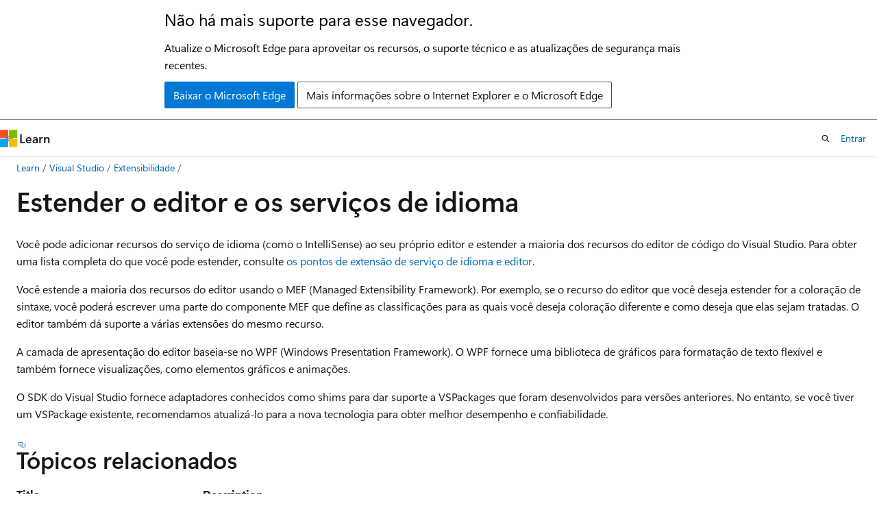

--- FILE ---
content_type: text/html
request_url: https://learn.microsoft.com/pt-br/visualstudio/extensibility/extending-the-editor-and-language-services?view=vs-2022
body_size: 46024
content:
 <!DOCTYPE html>
		<html
			class="layout layout-holy-grail   show-table-of-contents conceptual show-breadcrumb default-focus"
			lang="pt-br"
			dir="ltr"
			data-authenticated="false"
			data-auth-status-determined="false"
			data-target="docs"
			x-ms-format-detection="none"
		>
			
		<head>
			<title>Estendendo o Editor e os Serviços de Idioma - Visual Studio (Windows) | Microsoft Learn</title>
			<meta charset="utf-8" />
			<meta name="viewport" content="width=device-width, initial-scale=1.0" />
			<meta name="color-scheme" content="light dark" />

			<meta name="description" content="Você pode adicionar recursos do serviço de idioma a um editor e estender os recursos do editor de código do Visual Studio. Saiba mais sobre a Estrutura de Extensibilidade Gerenciada." />
			<link rel="canonical" href="https://learn.microsoft.com/pt-br/visualstudio/extensibility/extending-the-editor-and-language-services?view=visualstudio" /> 

			<!-- Non-customizable open graph and sharing-related metadata -->
			<meta name="twitter:card" content="summary_large_image" />
			<meta name="twitter:site" content="@MicrosoftLearn" />
			<meta property="og:type" content="website" />
			<meta property="og:image:alt" content="Microsoft Learn" />
			<meta property="og:image" content="https://learn.microsoft.com/en-us/media/open-graph-image.png" />
			<!-- Page specific open graph and sharing-related metadata -->
			<meta property="og:title" content="Estendendo o Editor e os Serviços de Idioma - Visual Studio (Windows)" />
			<meta property="og:url" content="https://learn.microsoft.com/pt-br/visualstudio/extensibility/extending-the-editor-and-language-services?view=visualstudio" />
			<meta property="og:description" content="Você pode adicionar recursos do serviço de idioma a um editor e estender os recursos do editor de código do Visual Studio. Saiba mais sobre a Estrutura de Extensibilidade Gerenciada." />
			<meta name="platform_id" content="822a6a16-dddd-ae89-03bc-ff64b957cade" /> <meta name="scope" content="VS Extensibility" />
			<meta name="locale" content="pt-br" />
			 <meta name="adobe-target" content="true" /> 
			<meta name="uhfHeaderId" content="MSDocsHeader-VisualStudio" />

			<meta name="page_type" content="conceptual" />

			<!--page specific meta tags-->
			

			<!-- custom meta tags -->
			
		<meta name="schema" content="Conceptual" />
	
		<meta name="archive_url" content="/previous-versions/visualstudio" />
	
		<meta name="audience" content="developer" />
	
		<meta name="author" content="tinaschrepfer" />
	
		<meta name="breadcrumb_path" content="/visualstudio/_breadcrumb/toc.json" />
	
		<meta name="default_moniker" content="visualstudio" />
	
		<meta name="depot_name" content="VS.docs" />
	
		<meta name="document_id" content="2529758f-dcd8-bd40-2030-206d9e96e2fc" />
	
		<meta name="document_version_independent_id" content="2cf819fd-ffba-3f3a-3fa3-5c730918c179" />
	
		<meta name="exclude_monikers" content="vs-2017" />
	
		<meta name="feedback_help_link_type" content="ask-the-community" />
	
		<meta name="feedback_help_link_url" content="https://developercommunity.microsoft.com/VisualStudio" />
	
		<meta name="feedback_product_url" content="" />
	
		<meta name="feedback_system" content="None" />
	
		<meta name="git_commit_id" content="8071140017d7ea9593c7a1e8c103832116202b58" />
	
		<meta name="gitcommit" content="https://github.com/MicrosoftDocs/visualstudio-docs-pr/blob/8071140017d7ea9593c7a1e8c103832116202b58/docs/extensibility/extending-the-editor-and-language-services.md" />
	
		<meta name="manager" content="mijacobs" />
	
		<meta name="monikers" content="vs-2019" />
	
		<meta name="monikers" content="vs-2022" />
	
		<meta name="monikers" content="visualstudio" />
	
		<meta name="ms.author" content="tinali" />
	
		<meta name="ms.date" content="2016-11-04T00:00:00Z" />
	
		<meta name="ms.service" content="visual-studio-windows" />
	
		<meta name="ms.subservice" content="extensibility-integration" />
	
		<meta name="ms.topic" content="concept-article" />
	
		<meta name="original_content_git_url" content="https://github.com/MicrosoftDocs/visualstudio-docs-pr/blob/live/docs/extensibility/extending-the-editor-and-language-services.md" />
	
		<meta name="recommendations" content="true" />
	
		<meta name="site_name" content="Docs" />
	
		<meta name="toc_preview" content="true" />
	
		<meta name="updated_at" content="2025-11-11T20:10:00Z" />
	
		<meta name="ms.translationtype" content="MT" />
	
		<meta name="ms.contentlocale" content="pt-br" />
	
		<meta name="loc_version" content="2025-10-30T17:09:39.8583192Z" />
	
		<meta name="loc_source_id" content="Github-70191053#live" />
	
		<meta name="loc_file_id" content="Github-70191053.live.VS.docs.extensibility/extending-the-editor-and-language-services.md" />
	
		<meta name="toc_rel" content="toc.json" />
	
		<meta name="word_count" content="673" />
	
		<meta name="asset_id" content="extensibility/extending-the-editor-and-language-services" />
	
		<meta name="item_type" content="Content" />
	
		<meta name="previous_tlsh_hash" content="D5A555A133207E21BDD62FAEF89FDF1105ECA4897594EAE80733331742B13F6735A9181ECBBD4CCE0326452BC283F72A4E57A4A90795B955E6A984F04700A186B90D63DEED" />
	
		<meta name="github_feedback_content_git_url" content="https://github.com/MicrosoftDocs/visualstudio-docs/blob/main/docs/extensibility/extending-the-editor-and-language-services.md" />
	 
		<meta name="cmProducts" content="https://microsoft-devrel.poolparty.biz/DevRelOfferingOntology/c6f99e62-1cf6-4b71-af9b-649b05f80cce" data-source="generated" />
	
		<meta name="cmProducts" content="https://authoring-docs-microsoft.poolparty.biz/devrel/4628cbd9-6f47-4ae1-b371-d34636609eaf" data-source="generated" />
	
		<meta name="cmProducts" content="https://authoring-docs-microsoft.poolparty.biz/devrel/bcbcbad5-4208-4783-8035-8481272c98b8" data-source="generated" />
	
		<meta name="spProducts" content="https://microsoft-devrel.poolparty.biz/DevRelOfferingOntology/3f56b378-07a9-4fa1-afe8-9889fdc77628" data-source="generated" />
	
		<meta name="spProducts" content="https://authoring-docs-microsoft.poolparty.biz/devrel/be21deb8-8c64-44b0-b71f-2dc56ca7364f" data-source="generated" />
	
		<meta name="spProducts" content="https://authoring-docs-microsoft.poolparty.biz/devrel/43b2e5aa-8a6d-4de2-a252-692232e5edc8" data-source="generated" />
	

			<!-- assets and js globals -->
			
			<link rel="stylesheet" href="/static/assets/0.4.03239.7319-c76ed203/styles/site-ltr.css" />
			<link rel="preconnect" href="//mscom.demdex.net" crossorigin />
						<link rel="dns-prefetch" href="//target.microsoft.com" />
						<link rel="dns-prefetch" href="//microsoftmscompoc.tt.omtrdc.net" />
						<link
							rel="preload"
							as="script"
							href="/static/third-party/adobe-target/at-js/2.9.0/at.js"
							integrity="sha384-1/viVM50hgc33O2gOgkWz3EjiD/Fy/ld1dKYXJRUyjNYVEjSUGcSN+iPiQF7e4cu"
							crossorigin="anonymous"
							id="adobe-target-script"
							type="application/javascript"
						/>
			<script src="https://wcpstatic.microsoft.com/mscc/lib/v2/wcp-consent.js"></script>
			<script src="https://js.monitor.azure.com/scripts/c/ms.jsll-4.min.js"></script>
			<script src="/_themes/docs.theme/master/pt-br/_themes/global/deprecation.js"></script>

			<!-- msdocs global object -->
			<script id="msdocs-script">
		var msDocs = {
  "environment": {
    "accessLevel": "online",
    "azurePortalHostname": "portal.azure.com",
    "reviewFeatures": false,
    "supportLevel": "production",
    "systemContent": true,
    "siteName": "learn",
    "legacyHosting": false
  },
  "data": {
    "contentLocale": "pt-br",
    "contentDir": "ltr",
    "userLocale": "pt-br",
    "userDir": "ltr",
    "pageTemplate": "Conceptual",
    "brand": "",
    "context": {},
    "standardFeedback": false,
    "showFeedbackReport": false,
    "feedbackHelpLinkType": "ask-the-community",
    "feedbackHelpLinkUrl": "https://developercommunity.microsoft.com/VisualStudio",
    "feedbackSystem": "None",
    "feedbackGitHubRepo": "",
    "feedbackProductUrl": "",
    "extendBreadcrumb": false,
    "isEditDisplayable": false,
    "isPrivateUnauthorized": false,
    "hideViewSource": false,
    "isPermissioned": false,
    "hasRecommendations": true,
    "contributors": [
      {
        "name": "tinaschrepfer",
        "url": "https://github.com/tinaschrepfer"
      },
      {
        "name": "Saisang",
        "url": "https://github.com/Saisang"
      },
      {
        "name": "Mikejo5000",
        "url": "https://github.com/Mikejo5000"
      },
      {
        "name": "ghogen",
        "url": "https://github.com/ghogen"
      },
      {
        "name": "TimShererWithAquent",
        "url": "https://github.com/TimShererWithAquent"
      },
      {
        "name": "DCtheGeek",
        "url": "https://github.com/DCtheGeek"
      },
      {
        "name": "TerryGLee",
        "url": "https://github.com/TerryGLee"
      },
      {
        "name": "mijacobs",
        "url": "https://github.com/mijacobs"
      },
      {
        "name": "gewarren",
        "url": "https://github.com/gewarren"
      },
      {
        "name": "damabe",
        "url": "https://github.com/damabe"
      }
    ],
    "defaultDevLang": "csharp"
  },
  "functions": {}
};;
	</script>

			<!-- base scripts, msdocs global should be before this -->
			<script src="/static/assets/0.4.03239.7319-c76ed203/scripts/pt-br/index-docs.js"></script>
			

			<!-- json-ld -->
			
		</head>
	
			<body
				id="body"
				data-bi-name="body"
				class="layout-body "
				lang="pt-br"
				dir="ltr"
			>
				<header class="layout-body-header">
		<div class="header-holder has-default-focus">
			
		<a
			href="#main"
			
			style="z-index: 1070"
			class="outline-color-text visually-hidden-until-focused position-fixed inner-focus focus-visible top-0 left-0 right-0 padding-xs text-align-center background-color-body"
			
		>
			Pular para o conteúdo principal
		</a>
	
		<a
			href="#"
			data-skip-to-ask-learn
			style="z-index: 1070"
			class="outline-color-text visually-hidden-until-focused position-fixed inner-focus focus-visible top-0 left-0 right-0 padding-xs text-align-center background-color-body"
			hidden
		>
			Ignorar a experiência de chat do Pergunte e aprenda
		</a>
	

			<div hidden id="cookie-consent-holder" data-test-id="cookie-consent-container"></div>
			<!-- Unsupported browser warning -->
			<div
				id="unsupported-browser"
				style="background-color: white; color: black; padding: 16px; border-bottom: 1px solid grey;"
				hidden
			>
				<div style="max-width: 800px; margin: 0 auto;">
					<p style="font-size: 24px">Não há mais suporte para esse navegador.</p>
					<p style="font-size: 16px; margin-top: 16px;">
						Atualize o Microsoft Edge para aproveitar os recursos, o suporte técnico e as atualizações de segurança mais recentes.
					</p>
					<div style="margin-top: 12px;">
						<a
							href="https://go.microsoft.com/fwlink/p/?LinkID=2092881 "
							style="background-color: #0078d4; border: 1px solid #0078d4; color: white; padding: 6px 12px; border-radius: 2px; display: inline-block;"
						>
							Baixar o Microsoft Edge
						</a>
						<a
							href="https://learn.microsoft.com/en-us/lifecycle/faq/internet-explorer-microsoft-edge"
							style="background-color: white; padding: 6px 12px; border: 1px solid #505050; color: #171717; border-radius: 2px; display: inline-block;"
						>
							Mais informações sobre o Internet Explorer e o Microsoft Edge
						</a>
					</div>
				</div>
			</div>
			<!-- site header -->
			<header
				id="ms--site-header"
				data-test-id="site-header-wrapper"
				role="banner"
				itemscope="itemscope"
				itemtype="http://schema.org/Organization"
			>
				<div
					id="ms--mobile-nav"
					class="site-header display-none-tablet padding-inline-none gap-none"
					data-bi-name="mobile-header"
					data-test-id="mobile-header"
				></div>
				<div
					id="ms--primary-nav"
					class="site-header display-none display-flex-tablet"
					data-bi-name="L1-header"
					data-test-id="primary-header"
				></div>
				<div
					id="ms--secondary-nav"
					class="site-header display-none display-flex-tablet"
					data-bi-name="L2-header"
					data-test-id="secondary-header"
				></div>
			</header>
			
		<!-- banner -->
		<div data-banner>
			<div id="disclaimer-holder"></div>
			
		</div>
		<!-- banner end -->
	
		</div>
	</header>
				 <section
					id="layout-body-menu"
					class="layout-body-menu display-flex"
					data-bi-name="menu"
			  >
					<div
		id="left-container"
		class="left-container display-none display-block-tablet padding-inline-sm padding-bottom-sm width-full"
	>
		<nav
			id="affixed-left-container"
			class="margin-top-sm-tablet position-sticky display-flex flex-direction-column"
			aria-label="Primária"
		></nav>
	</div>
			  </section>

				<main
					id="main"
					role="main"
					class="layout-body-main "
					data-bi-name="content"
					lang="pt-br"
					dir="ltr"
				>
					
			<div
		id="ms--content-header"
		class="content-header default-focus border-bottom-none"
		data-bi-name="content-header"
	>
		<div class="content-header-controls margin-xxs margin-inline-sm-tablet">
			<button
				type="button"
				class="contents-button button button-sm margin-right-xxs"
				data-bi-name="contents-expand"
				aria-haspopup="true"
				data-contents-button
			>
				<span class="icon" aria-hidden="true"><span class="docon docon-menu"></span></span>
				<span class="contents-expand-title"> Sumário </span>
			</button>
			<button
				type="button"
				class="ap-collapse-behavior ap-expanded button button-sm"
				data-bi-name="ap-collapse"
				aria-controls="action-panel"
			>
				<span class="icon" aria-hidden="true"><span class="docon docon-exit-mode"></span></span>
				<span>Sair do modo Editor</span>
			</button>
		</div>
	</div>
			<div data-main-column class="padding-sm padding-top-none padding-top-sm-tablet">
				<div>
					
		<div id="article-header" class="background-color-body margin-bottom-xs display-none-print">
			<div class="display-flex align-items-center justify-content-space-between">
				
		<details
			id="article-header-breadcrumbs-overflow-popover"
			class="popover"
			data-for="article-header-breadcrumbs"
		>
			<summary
				class="button button-clear button-primary button-sm inner-focus"
				aria-label="Todas as trilhas"
			>
				<span class="icon">
					<span class="docon docon-more"></span>
				</span>
			</summary>
			<div id="article-header-breadcrumbs-overflow" class="popover-content padding-none"></div>
		</details>

		<bread-crumbs
			id="article-header-breadcrumbs"
			role="group"
			aria-label="Trilhas"
			data-test-id="article-header-breadcrumbs"
			class="overflow-hidden flex-grow-1 margin-right-sm margin-right-md-tablet margin-right-lg-desktop margin-left-negative-xxs padding-left-xxs"
		></bread-crumbs>
	 
		<div
			id="article-header-page-actions"
			class="opacity-none margin-left-auto display-flex flex-wrap-no-wrap align-items-stretch"
		>
			
		<button
			class="button button-sm border-none inner-focus display-none-tablet flex-shrink-0 "
			data-bi-name="ask-learn-assistant-entry"
			data-test-id="ask-learn-assistant-modal-entry-mobile"
			data-ask-learn-modal-entry
			
			type="button"
			style="min-width: max-content;"
			aria-expanded="false"
			aria-label="Pergunte ao Learn"
			hidden
		>
			<span class="icon font-size-lg" aria-hidden="true">
				<span class="docon docon-chat-sparkle-fill gradient-ask-learn-logo"></span>
			</span>
		</button>
		<button
			class="button button-sm display-none display-inline-flex-tablet display-none-desktop flex-shrink-0 margin-right-xxs border-color-ask-learn "
			data-bi-name="ask-learn-assistant-entry"
			
			data-test-id="ask-learn-assistant-modal-entry-tablet"
			data-ask-learn-modal-entry
			type="button"
			style="min-width: max-content;"
			aria-expanded="false"
			hidden
		>
			<span class="icon font-size-lg" aria-hidden="true">
				<span class="docon docon-chat-sparkle-fill gradient-ask-learn-logo"></span>
			</span>
			<span>Pergunte ao Learn</span>
		</button>
		<button
			class="button button-sm display-none flex-shrink-0 display-inline-flex-desktop margin-right-xxs border-color-ask-learn "
			data-bi-name="ask-learn-assistant-entry"
			
			data-test-id="ask-learn-assistant-flyout-entry"
			data-ask-learn-flyout-entry
			data-flyout-button="toggle"
			type="button"
			style="min-width: max-content;"
			aria-expanded="false"
			aria-controls="ask-learn-flyout"
			hidden
		>
			<span class="icon font-size-lg" aria-hidden="true">
				<span class="docon docon-chat-sparkle-fill gradient-ask-learn-logo"></span>
			</span>
			<span>Pergunte ao Learn</span>
		</button>
	 
		<button
			type="button"
			id="ms--focus-mode-button"
			data-focus-mode
			data-bi-name="focus-mode-entry"
			class="button button-sm flex-shrink-0 margin-right-xxs display-none display-inline-flex-desktop"
		>
			<span class="icon font-size-lg" aria-hidden="true">
				<span class="docon docon-glasses"></span>
			</span>
			<span>Modo de foco</span>
		</button>
	 

			<details class="popover popover-right" id="article-header-page-actions-overflow">
				<summary
					class="justify-content-flex-start button button-clear button-sm button-primary inner-focus"
					aria-label="Mais ações"
					title="Mais ações"
				>
					<span class="icon" aria-hidden="true">
						<span class="docon docon-more-vertical"></span>
					</span>
				</summary>
				<div class="popover-content">
					
		<button
			data-page-action-item="overflow-mobile"
			type="button"
			class="button-block button-sm inner-focus button button-clear display-none-tablet justify-content-flex-start text-align-left"
			data-bi-name="contents-expand"
			data-contents-button
			data-popover-close
		>
			<span class="icon">
				<span class="docon docon-editor-list-bullet" aria-hidden="true"></span>
			</span>
			<span class="contents-expand-title">Sumário</span>
		</button>
	 
		<a
			id="lang-link-overflow"
			class="button-sm inner-focus button button-clear button-block justify-content-flex-start text-align-left"
			data-bi-name="language-toggle"
			data-page-action-item="overflow-all"
			data-check-hidden="true"
			data-read-in-link
			href="#"
			hidden
		>
			<span class="icon" aria-hidden="true" data-read-in-link-icon>
				<span class="docon docon-locale-globe"></span>
			</span>
			<span data-read-in-link-text>Ler em inglês</span>
		</a>
	 
		<button
			type="button"
			class="collection button button-clear button-sm button-block justify-content-flex-start text-align-left inner-focus"
			data-list-type="collection"
			data-bi-name="collection"
			data-page-action-item="overflow-all"
			data-check-hidden="true"
			data-popover-close
		>
			<span class="icon" aria-hidden="true">
				<span class="docon docon-circle-addition"></span>
			</span>
			<span class="collection-status">Adicionar</span>
		</button>
	
					
		<button
			type="button"
			class="collection button button-block button-clear button-sm justify-content-flex-start text-align-left inner-focus"
			data-list-type="plan"
			data-bi-name="plan"
			data-page-action-item="overflow-all"
			data-check-hidden="true"
			data-popover-close
			hidden
		>
			<span class="icon" aria-hidden="true">
				<span class="docon docon-circle-addition"></span>
			</span>
			<span class="plan-status">Adicionar ao plano</span>
		</button>
	  
					
		<hr class="margin-block-xxs" />
		<h4 class="font-size-sm padding-left-xxs">Compartilhar via</h4>
		
					<a
						class="button button-clear button-sm inner-focus button-block justify-content-flex-start text-align-left text-decoration-none share-facebook"
						data-bi-name="facebook"
						data-page-action-item="overflow-all"
						href="#"
					>
						<span class="icon color-primary" aria-hidden="true">
							<span class="docon docon-facebook-share"></span>
						</span>
						<span>Facebook</span>
					</a>

					<a
						href="#"
						class="button button-clear button-sm inner-focus button-block justify-content-flex-start text-align-left text-decoration-none share-twitter"
						data-bi-name="twitter"
						data-page-action-item="overflow-all"
					>
						<span class="icon color-text" aria-hidden="true">
							<span class="docon docon-xlogo-share"></span>
						</span>
						<span>x.com</span>
					</a>

					<a
						href="#"
						class="button button-clear button-sm inner-focus button-block justify-content-flex-start text-align-left text-decoration-none share-linkedin"
						data-bi-name="linkedin"
						data-page-action-item="overflow-all"
					>
						<span class="icon color-primary" aria-hidden="true">
							<span class="docon docon-linked-in-logo"></span>
						</span>
						<span>LinkedIn</span>
					</a>
					<a
						href="#"
						class="button button-clear button-sm inner-focus button-block justify-content-flex-start text-align-left text-decoration-none share-email"
						data-bi-name="email"
						data-page-action-item="overflow-all"
					>
						<span class="icon color-primary" aria-hidden="true">
							<span class="docon docon-mail-message"></span>
						</span>
						<span>Email</span>
					</a>
			  
	 
		<hr class="margin-block-xxs" />
		<button
			class="button button-block button-clear button-sm justify-content-flex-start text-align-left inner-focus"
			type="button"
			data-bi-name="print"
			data-page-action-item="overflow-all"
			data-popover-close
			data-print-page
			data-check-hidden="true"
		>
			<span class="icon color-primary" aria-hidden="true">
				<span class="docon docon-print"></span>
			</span>
			<span>Imprimir</span>
		</button>
	
				</div>
			</details>
		</div>
	
			</div>
		</div>
	  
		<!-- privateUnauthorizedTemplate is hidden by default -->
		<div unauthorized-private-section data-bi-name="permission-content-unauthorized-private" hidden>
			<hr class="hr margin-top-xs margin-bottom-sm" />
			<div class="notification notification-info">
				<div class="notification-content">
					<p class="margin-top-none notification-title">
						<span class="icon">
							<span class="docon docon-exclamation-circle-solid" aria-hidden="true"></span>
						</span>
						<span>Observação</span>
					</p>
					<p class="margin-top-none authentication-determined not-authenticated">
						O acesso a essa página exige autorização. Você pode tentar <a class="docs-sign-in" href="#" data-bi-name="permission-content-sign-in">entrar</a> ou <a  class="docs-change-directory" data-bi-name="permisson-content-change-directory">alterar diretórios</a>.
					</p>
					<p class="margin-top-none authentication-determined authenticated">
						O acesso a essa página exige autorização. Você pode tentar <a class="docs-change-directory" data-bi-name="permisson-content-change-directory">alterar os diretórios</a>.
					</p>
				</div>
			</div>
		</div>
	
					<div class="content"><h1 id="extend-the-editor-and-language-services">Estender o editor e os serviços de idioma</h1></div>
					
		<div
			id="article-metadata"
			data-bi-name="article-metadata"
			data-test-id="article-metadata"
			class="page-metadata-container display-flex gap-xxs justify-content-space-between align-items-center flex-wrap-wrap"
		>
			 
				<div
					id="user-feedback"
					class="margin-block-xxs display-none display-none-print"
					hidden
					data-hide-on-archived
				>
					
		<button
			id="user-feedback-button"
			data-test-id="conceptual-feedback-button"
			class="button button-sm button-clear button-primary display-none"
			type="button"
			data-bi-name="user-feedback-button"
			data-user-feedback-button
			hidden
		>
			<span class="icon" aria-hidden="true">
				<span class="docon docon-like"></span>
			</span>
			<span>Comentários</span>
		</button>
	
				</div>
		  
		</div>
	 
		<div data-id="ai-summary-on-docs" hidden>
			<div id="ms--ai-summary">
				<span class="icon" aria-hidden="true">
					<span class="docon docon-sparkle-fill gradient-text-vivid"></span>
				</span>
				<button
					type="button"
					class="tag tag-sm tag-suggestion"
					data-test-id="ai-summary-cta"
					data-bi-name="ai-summary-cta"
					data-an="ai-summary"
				>
					<span class="ai-summary-cta-text">
						Resumir este artigo para mim
					</span>
				</button>
			</div>
			<!-- Slot where the client will render the summary card after the user clicks the CTA -->
			<div id="ms--ai-summary-header"></div>
		</div>
	 
		<nav
			id="center-doc-outline"
			class="doc-outline is-hidden-desktop display-none-print margin-bottom-sm"
			data-bi-name="intopic toc"
			aria-label="Neste artigo"
		>
			<h2 id="ms--in-this-article" class="title is-6 margin-block-xs">
				Neste artigo
			</h2>
		</nav>
	
					<div class="content"><p>Você pode adicionar recursos do serviço de idioma (como o IntelliSense) ao seu próprio editor e estender a maioria dos recursos do editor de código do Visual Studio.  Para obter uma lista completa do que você pode estender, consulte <a href="language-service-and-editor-extension-points?view=vs-2022" data-linktype="relative-path">os pontos de extensão de serviço de idioma e editor</a>.</p>
<p>Você estende a maioria dos recursos do editor usando o MEF (Managed Extensibility Framework). Por exemplo, se o recurso do editor que você deseja estender for a coloração de sintaxe, você poderá escrever uma <em>parte do componente</em> MEF que define as classificações para as quais você deseja coloração diferente e como deseja que elas sejam tratadas. O editor também dá suporte a várias extensões do mesmo recurso.</p>
<p>A camada de apresentação do editor baseia-se no WPF (Windows Presentation Framework). O WPF fornece uma biblioteca de gráficos para formatação de texto flexível e também fornece visualizações, como elementos gráficos e animações.</p>
<p>O SDK do Visual Studio fornece adaptadores conhecidos como <em>shims</em> para dar suporte a VSPackages que foram desenvolvidos para versões anteriores. No entanto, se você tiver um VSPackage existente, recomendamos atualizá-lo para a nova tecnologia para obter melhor desempenho e confiabilidade.</p>
<h2 id="related-topics">Tópicos relacionados</h2>
<table>
<thead>
<tr>
<th>Title</th>
<th>Description</th>
</tr>
</thead>
<tbody>
<tr>
<td>
              <a href="getting-started-with-language-service-and-editor-extensions?view=vs-2022" data-linktype="relative-path">Introdução ao serviço de idioma e às extensões do editor</a></td>
<td>Explica como criar uma extensão para o editor.</td>
</tr>
<tr>
<td>
              <a href="inside-the-editor?view=vs-2022" data-linktype="relative-path">Dentro do editor</a></td>
<td>Descreve a estrutura geral do editor e lista alguns de seus recursos.</td>
</tr>
<tr>
<td>
              <a href="managed-extensibility-framework-in-the-editor?view=vs-2022" data-linktype="relative-path">Estrutura de Extensibilidade Gerenciada no editor</a></td>
<td>Explica como usar o MEF (Managed Extensibility Framework) com o editor.</td>
</tr>
<tr>
<td>
              <a href="language-service-and-editor-extension-points?view=vs-2022" data-linktype="relative-path">Pontos de extensão de serviço de idioma e editor</a></td>
<td>Lista os pontos de extensão do editor. Os pontos de extensão representam os recursos do editor que podem ser estendidos.</td>
</tr>
<tr>
<td>
              <a href="walkthrough-creating-a-view-adornment-commands-and-settings-column-guides?view=vs-2022" data-linktype="relative-path">Passo a passo: criar um adorno de exibição, comandos e configurações (guias de coluna)</a></td>
<td>Percorre e explica a criação de um elemento visual que desenha linhas-guia de coluna para ajudá-lo a manter o código dentro de uma largura máxima de exibição.  Também mostra as configurações de leitura e gravação, bem como declarar e implementar comandos que você pode invocar na Janela de Comando.</td>
</tr>
<tr>
<td>
              <a href="editor-imports?view=vs-2022" data-linktype="relative-path">Importações do editor</a></td>
<td>Lista os serviços que uma extensão pode importar.</td>
</tr>
<tr>
<td>
              <a href="/pt-br/previous-versions/visualstudio/visual-studio-2015/extensibility/adapting-legacy-code-to-the-editor?preserve-view=true&amp;view=vs-2015" data-linktype="absolute-path">Adaptar o código herdado ao editor</a></td>
<td>Explica diferentes maneiras de adaptar o código herdado (pré-Visual Studio 2010) para estender o editor.</td>
</tr>
<tr>
<td>
              <a href="/pt-br/previous-versions/visualstudio/visual-studio-2017/extensibility/internals/migrating-a-legacy-language-service" data-linktype="absolute-path">Migrar um serviço de linguagem legado</a></td>
<td>Explica como migrar um serviço de idioma baseado em VSPackage.</td>
</tr>
<tr>
<td>
              <a href="walkthrough-linking-a-content-type-to-a-file-name-extension?view=vs-2022" data-linktype="relative-path">Passo a passo: vincular um tipo de conteúdo a uma extensão de nome de arquivo</a></td>
<td>Mostra como vincular um tipo de conteúdo a uma extensão de nome de arquivo.</td>
</tr>
<tr>
<td>
              <a href="walkthrough-creating-a-margin-glyph?view=vs-2022" data-linktype="relative-path">Passo a passo: criar um glifo de margem</a></td>
<td>Mostra como adicionar um ícone a uma margem.</td>
</tr>
<tr>
<td>
              <a href="walkthrough-highlighting-text?view=vs-2022" data-linktype="relative-path">Passo a passo: realçar texto</a></td>
<td>Mostra como usar <em>marcas</em> para realçar o texto.</td>
</tr>
<tr>
<td>
              <a href="walkthrough-outlining?view=vs-2022" data-linktype="relative-path">Passo a passo: adicionar esquematização</a></td>
<td>Mostra como adicionar estrutura de tópicos para tipos específicos de chaves.</td>
</tr>
<tr>
<td>
              <a href="walkthrough-displaying-matching-braces?view=vs-2022" data-linktype="relative-path">Passo a passo: Exibição de parênteses correspondentes</a></td>
<td>Mostra como realçar chaves correspondentes.</td>
</tr>
<tr>
<td>
              <a href="walkthrough-displaying-quickinfo-tooltips?view=vs-2022" data-linktype="relative-path">Passo a passo: exibir dicas de ferramenta QuickInfo</a></td>
<td>Mostra como exibir pop-ups QuickInfo que descrevem elementos de código, como propriedades, métodos e eventos.</td>
</tr>
<tr>
<td>
              <a href="walkthrough-displaying-signature-help?view=vs-2022" data-linktype="relative-path">Passo a passo: exibir ajuda de assinatura</a></td>
<td>Mostra como exibir pop-ups que fornecem informações sobre o número e os tipos de parâmetros em uma assinatura.</td>
</tr>
<tr>
<td>
              <a href="walkthrough-displaying-statement-completion?view=vs-2022" data-linktype="relative-path">Passo a passo: Conclusão da instrução de exibição</a></td>
<td>Mostra como implementar a conclusão automática da instrução.</td>
</tr>
<tr>
<td>
              <a href="walkthrough-implementing-code-snippets?view=vs-2022" data-linktype="relative-path">Passo a passo: implementar trechos de código</a></td>
<td>Mostra como implementar a expansão de trecho de código.</td>
</tr>
<tr>
<td>
              <a href="walkthrough-displaying-light-bulb-suggestions?view=vs-2022" data-linktype="relative-path">Passo a passo: exibição de sugestões de lâmpadas</a></td>
<td>Mostra como exibir ícones de lâmpadas para sugestões de código.</td>
</tr>
<tr>
<td>
              <a href="walkthrough-using-a-shell-command-with-an-editor-extension?view=vs-2022" data-linktype="relative-path">Passo a passo: usar um comando shell com uma extensão do editor</a></td>
<td>Mostra como associar um comando de menu em um VSPackage a um componente MEF.</td>
</tr>
<tr>
<td>
              <a href="walkthrough-using-a-shortcut-key-with-an-editor-extension?view=vs-2022" data-linktype="relative-path">Passo a passo: usar uma tecla de atalho com uma extensão do editor</a></td>
<td>Mostra como associar um atalho de menu em um VSPackage a um componente MEF.</td>
</tr>
<tr>
<td>
              <a href="/pt-br/dotnet/framework/mef/index" data-linktype="absolute-path">MEF (Managed Extensibility Framework)</a></td>
<td>Fornece informações sobre o MEF (Managed Extensibility Framework).</td>
</tr>
<tr>
<td>
              <a href="/pt-br/dotnet/framework/wpf/index" data-linktype="absolute-path">
              </a> do Windows Presentation Foundation</td>
<td>Fornece informações sobre o WPF (Windows Presentation Foundation).</td>
</tr>
</tbody>
</table>
<h2 id="reference">Referência</h2>
<p>O editor do Visual Studio inclui os namespaces a seguir.</p>
<p><a href="/pt-br/dotnet/api/microsoft.visualstudio.language.intellisense" class="no-loc" data-linktype="absolute-path">Microsoft.VisualStudio.Language.Intellisense</a></p>
<p><a href="/pt-br/dotnet/api/microsoft.visualstudio.language.standardclassification" class="no-loc" data-linktype="absolute-path">Microsoft.VisualStudio.Language.StandardClassification</a></p>
<p><a href="/pt-br/dotnet/api/microsoft.visualstudio.editor" class="no-loc" data-linktype="absolute-path">Microsoft.VisualStudio.Editor</a></p>
<p><a href="/pt-br/dotnet/api/microsoft.visualstudio.text" class="no-loc" data-linktype="absolute-path">Microsoft.VisualStudio.Text</a></p>
<p><a href="/pt-br/dotnet/api/microsoft.visualstudio.text.adornments" class="no-loc" data-linktype="absolute-path">Microsoft.VisualStudio.Text.Adornments</a></p>
<p><a href="/pt-br/dotnet/api/microsoft.visualstudio.text.classification" class="no-loc" data-linktype="absolute-path">Microsoft.VisualStudio.Text.Classification</a></p>
<p><a href="/pt-br/dotnet/api/microsoft.visualstudio.text.differencing" class="no-loc" data-linktype="absolute-path">Microsoft.VisualStudio.Text.Differencing</a></p>
<p><a href="/pt-br/dotnet/api/microsoft.visualstudio.text.document" class="no-loc" data-linktype="absolute-path">Microsoft.VisualStudio.Text.Document</a></p>
<p><a href="/pt-br/dotnet/api/microsoft.visualstudio.text.editor" class="no-loc" data-linktype="absolute-path">Microsoft.VisualStudio.Text.Editor</a></p>
<p><a href="/pt-br/dotnet/api/microsoft.visualstudio.text.editor.optionsextensionmethods" class="no-loc" data-linktype="absolute-path">Microsoft.VisualStudio.Text.Editor.OptionsExtensionMethods</a></p>
<p><a href="/pt-br/dotnet/api/microsoft.visualstudio.text.formatting" class="no-loc" data-linktype="absolute-path">Microsoft.VisualStudio.Text.Formatting</a></p>
<p><a href="/pt-br/dotnet/api/microsoft.visualstudio.text.incrementalsearch" class="no-loc" data-linktype="absolute-path">Microsoft.VisualStudio.Text.IncrementalSearch</a></p>
<p><a href="/pt-br/dotnet/api/microsoft.visualstudio.text.operations" class="no-loc" data-linktype="absolute-path">Microsoft.VisualStudio.Text.Operations</a></p>
<p><a href="/pt-br/dotnet/api/microsoft.visualstudio.text.outlining" class="no-loc" data-linktype="absolute-path">Microsoft.VisualStudio.Text.Outlining</a></p>
<p><a href="/pt-br/dotnet/api/microsoft.visualstudio.text.projection" class="no-loc" data-linktype="absolute-path">Microsoft.VisualStudio.Text.Projection</a></p>
<p><a href="/pt-br/dotnet/api/microsoft.visualstudio.text.tagging" class="no-loc" data-linktype="absolute-path">Microsoft.VisualStudio.Text.Tagging</a></p>
<p><a href="/pt-br/dotnet/api/microsoft.visualstudio.utilities" class="no-loc" data-linktype="absolute-path">Microsoft.VisualStudio.Utilities</a></p>
</div>
					
		<div
			id="ms--inline-notifications"
			class="margin-block-xs"
			data-bi-name="inline-notification"
		></div>
	 
		<div
			id="assertive-live-region"
			role="alert"
			aria-live="assertive"
			class="visually-hidden"
			aria-relevant="additions"
			aria-atomic="true"
		></div>
		<div
			id="polite-live-region"
			role="status"
			aria-live="polite"
			class="visually-hidden"
			aria-relevant="additions"
			aria-atomic="true"
		></div>
	
					
				</div>
				
		<div id="ms--additional-resources-mobile" class="display-none-print">
			<hr class="hr" hidden />
			<h2 id="ms--additional-resources-mobile-heading" class="title is-3" hidden>
				Recursos adicionais
			</h2>
			
		<section
			id="right-rail-recommendations-mobile"
			class=""
			data-bi-name="recommendations"
			hidden
		></section>
	 
		<section
			id="right-rail-training-mobile"
			class=""
			data-bi-name="learning-resource-card"
			hidden
		></section>
	 
		<section
			id="right-rail-events-mobile"
			class=""
			data-bi-name="events-card"
			hidden
		></section>
	 
		<section
			id="right-rail-qna-mobile"
			class="margin-top-xxs"
			data-bi-name="qna-link-card"
			hidden
		></section>
	
		</div>
	 
		<div
			id="article-metadata-footer"
			data-bi-name="article-metadata-footer"
			data-test-id="article-metadata-footer"
			class="page-metadata-container"
		>
			<hr class="hr" />
			<ul class="metadata page-metadata" data-bi-name="page info" lang="pt-br" dir="ltr">
				<li class="visibility-hidden-visual-diff">
			<span class="badge badge-sm text-wrap-pretty">
				<span>Last updated on <local-time format="twoDigitNumeric"
		datetime="2025-10-31T07:25:00.000Z"
		data-article-date-source="calculated"
		class="is-invisible"
	>
		2025-10-31
	</local-time></span>
			</span>
		</li>
			</ul>
		</div>
	
			</div>
			
		<div
			id="action-panel"
			role="region"
			aria-label="Painel de ação"
			class="action-panel"
			tabindex="-1"
		></div>
	
		
				</main>
				<aside
					id="layout-body-aside"
					class="layout-body-aside "
					data-bi-name="aside"
			  >
					
		<div
			id="ms--additional-resources"
			class="right-container padding-sm display-none display-block-desktop height-full"
			data-bi-name="pageactions"
			role="complementary"
			aria-label="Recursos adicionais"
		>
			<div id="affixed-right-container" data-bi-name="right-column">
				
		<nav
			id="side-doc-outline"
			class="doc-outline border-bottom padding-bottom-xs margin-bottom-xs"
			data-bi-name="intopic toc"
			aria-label="Neste artigo"
		>
			<h3>Neste artigo</h3>
		</nav>
	
				<!-- Feedback -->
				
			</div>
		</div>
	
			  </aside> <section
					id="layout-body-flyout"
					class="layout-body-flyout "
					data-bi-name="flyout"
			  >
					 <div
	class="height-full border-left background-color-body-medium"
	id="ask-learn-flyout"
></div>
			  </section> <div class="layout-body-footer " data-bi-name="layout-footer">
		<footer
			id="footer"
			data-test-id="footer"
			data-bi-name="footer"
			class="footer-layout has-padding has-default-focus border-top  uhf-container"
			role="contentinfo"
		>
			<div class="display-flex gap-xs flex-wrap-wrap is-full-height padding-right-lg-desktop">
				
		<a
			data-mscc-ic="false"
			href="#"
			data-bi-name="select-locale"
			class="locale-selector-link flex-shrink-0 button button-sm button-clear external-link-indicator"
			id=""
			title=""
			><span class="icon" aria-hidden="true"
				><span class="docon docon-world"></span></span
			><span class="local-selector-link-text">pt-br</span></a
		>
	 <div class="ccpa-privacy-link" data-ccpa-privacy-link hidden>
		
		<a
			data-mscc-ic="false"
			href="https://aka.ms/yourcaliforniaprivacychoices"
			data-bi-name="your-privacy-choices"
			class="button button-sm button-clear flex-shrink-0 external-link-indicator"
			id=""
			title=""
			>
		<svg
			xmlns="http://www.w3.org/2000/svg"
			viewBox="0 0 30 14"
			xml:space="preserve"
			height="16"
			width="43"
			aria-hidden="true"
			focusable="false"
		>
			<path
				d="M7.4 12.8h6.8l3.1-11.6H7.4C4.2 1.2 1.6 3.8 1.6 7s2.6 5.8 5.8 5.8z"
				style="fill-rule:evenodd;clip-rule:evenodd;fill:#fff"
			></path>
			<path
				d="M22.6 0H7.4c-3.9 0-7 3.1-7 7s3.1 7 7 7h15.2c3.9 0 7-3.1 7-7s-3.2-7-7-7zm-21 7c0-3.2 2.6-5.8 5.8-5.8h9.9l-3.1 11.6H7.4c-3.2 0-5.8-2.6-5.8-5.8z"
				style="fill-rule:evenodd;clip-rule:evenodd;fill:#06f"
			></path>
			<path
				d="M24.6 4c.2.2.2.6 0 .8L22.5 7l2.2 2.2c.2.2.2.6 0 .8-.2.2-.6.2-.8 0l-2.2-2.2-2.2 2.2c-.2.2-.6.2-.8 0-.2-.2-.2-.6 0-.8L20.8 7l-2.2-2.2c-.2-.2-.2-.6 0-.8.2-.2.6-.2.8 0l2.2 2.2L23.8 4c.2-.2.6-.2.8 0z"
				style="fill:#fff"
			></path>
			<path
				d="M12.7 4.1c.2.2.3.6.1.8L8.6 9.8c-.1.1-.2.2-.3.2-.2.1-.5.1-.7-.1L5.4 7.7c-.2-.2-.2-.6 0-.8.2-.2.6-.2.8 0L8 8.6l3.8-4.5c.2-.2.6-.2.9 0z"
				style="fill:#06f"
			></path>
		</svg>
	
			<span>Suas escolhas de privacidade</span></a
		>
	
	</div>
				<div class="flex-shrink-0">
		<div class="dropdown has-caret-up">
			<button
				data-test-id="theme-selector-button"
				class="dropdown-trigger button button-clear button-sm inner-focus theme-dropdown-trigger"
				aria-controls="{{ themeMenuId }}"
				aria-expanded="false"
				title="Tema"
				data-bi-name="theme"
			>
				<span class="icon">
					<span class="docon docon-sun" aria-hidden="true"></span>
				</span>
				<span>Tema</span>
				<span class="icon expanded-indicator" aria-hidden="true">
					<span class="docon docon-chevron-down-light"></span>
				</span>
			</button>
			<div class="dropdown-menu" id="{{ themeMenuId }}" role="menu">
				<ul class="theme-selector padding-xxs" data-test-id="theme-dropdown-menu">
					<li class="theme display-block">
						<button
							class="button button-clear button-sm theme-control button-block justify-content-flex-start text-align-left"
							data-theme-to="light"
						>
							<span class="theme-light margin-right-xxs">
								<span
									class="theme-selector-icon border display-inline-block has-body-background"
									aria-hidden="true"
								>
									<svg class="svg" xmlns="http://www.w3.org/2000/svg" viewBox="0 0 22 14">
										<rect width="22" height="14" class="has-fill-body-background" />
										<rect x="5" y="5" width="12" height="4" class="has-fill-secondary" />
										<rect x="5" y="2" width="2" height="1" class="has-fill-secondary" />
										<rect x="8" y="2" width="2" height="1" class="has-fill-secondary" />
										<rect x="11" y="2" width="3" height="1" class="has-fill-secondary" />
										<rect x="1" y="1" width="2" height="2" class="has-fill-secondary" />
										<rect x="5" y="10" width="7" height="2" rx="0.3" class="has-fill-primary" />
										<rect x="19" y="1" width="2" height="2" rx="1" class="has-fill-secondary" />
									</svg>
								</span>
							</span>
							<span role="menuitem"> Claro </span>
						</button>
					</li>
					<li class="theme display-block">
						<button
							class="button button-clear button-sm theme-control button-block justify-content-flex-start text-align-left"
							data-theme-to="dark"
						>
							<span class="theme-dark margin-right-xxs">
								<span
									class="border theme-selector-icon display-inline-block has-body-background"
									aria-hidden="true"
								>
									<svg class="svg" xmlns="http://www.w3.org/2000/svg" viewBox="0 0 22 14">
										<rect width="22" height="14" class="has-fill-body-background" />
										<rect x="5" y="5" width="12" height="4" class="has-fill-secondary" />
										<rect x="5" y="2" width="2" height="1" class="has-fill-secondary" />
										<rect x="8" y="2" width="2" height="1" class="has-fill-secondary" />
										<rect x="11" y="2" width="3" height="1" class="has-fill-secondary" />
										<rect x="1" y="1" width="2" height="2" class="has-fill-secondary" />
										<rect x="5" y="10" width="7" height="2" rx="0.3" class="has-fill-primary" />
										<rect x="19" y="1" width="2" height="2" rx="1" class="has-fill-secondary" />
									</svg>
								</span>
							</span>
							<span role="menuitem"> Escuro </span>
						</button>
					</li>
					<li class="theme display-block">
						<button
							class="button button-clear button-sm theme-control button-block justify-content-flex-start text-align-left"
							data-theme-to="high-contrast"
						>
							<span class="theme-high-contrast margin-right-xxs">
								<span
									class="border theme-selector-icon display-inline-block has-body-background"
									aria-hidden="true"
								>
									<svg class="svg" xmlns="http://www.w3.org/2000/svg" viewBox="0 0 22 14">
										<rect width="22" height="14" class="has-fill-body-background" />
										<rect x="5" y="5" width="12" height="4" class="has-fill-secondary" />
										<rect x="5" y="2" width="2" height="1" class="has-fill-secondary" />
										<rect x="8" y="2" width="2" height="1" class="has-fill-secondary" />
										<rect x="11" y="2" width="3" height="1" class="has-fill-secondary" />
										<rect x="1" y="1" width="2" height="2" class="has-fill-secondary" />
										<rect x="5" y="10" width="7" height="2" rx="0.3" class="has-fill-primary" />
										<rect x="19" y="1" width="2" height="2" rx="1" class="has-fill-secondary" />
									</svg>
								</span>
							</span>
							<span role="menuitem"> Alto contraste </span>
						</button>
					</li>
				</ul>
			</div>
		</div>
	</div>
			</div>
			<ul class="links" data-bi-name="footerlinks">
				<li class="manage-cookies-holder" hidden=""></li>
				<li>
		
		<a
			data-mscc-ic="false"
			href="https://learn.microsoft.com/pt-br/principles-for-ai-generated-content"
			data-bi-name="aiDisclaimer"
			class=" external-link-indicator"
			id=""
			title=""
			>Aviso de isenção de responsabilidade sobre a IA</a
		>
	
	</li><li>
		
		<a
			data-mscc-ic="false"
			href="https://learn.microsoft.com/pt-br/previous-versions/"
			data-bi-name="archivelink"
			class=" external-link-indicator"
			id=""
			title=""
			>Versões anteriores</a
		>
	
	</li> <li>
		
		<a
			data-mscc-ic="false"
			href="https://techcommunity.microsoft.com/t5/microsoft-learn-blog/bg-p/MicrosoftLearnBlog"
			data-bi-name="bloglink"
			class=" external-link-indicator"
			id=""
			title=""
			>Blog</a
		>
	
	</li> <li>
		
		<a
			data-mscc-ic="false"
			href="https://learn.microsoft.com/pt-br/contribute"
			data-bi-name="contributorGuide"
			class=" external-link-indicator"
			id=""
			title=""
			>Contribuir</a
		>
	
	</li><li>
		
		<a
			data-mscc-ic="false"
			href="https://go.microsoft.com/fwlink/?LinkId=521839"
			data-bi-name="privacy"
			class=" external-link-indicator"
			id=""
			title=""
			>Privacidade</a
		>
	
	</li><li>
		
		<a
			data-mscc-ic="false"
			href="https://learn.microsoft.com/pt-br/legal/termsofuse"
			data-bi-name="termsofuse"
			class=" external-link-indicator"
			id=""
			title=""
			>Termos de Uso</a
		>
	
	</li><li>
		
		<a
			data-mscc-ic="false"
			href="https://www.microsoft.com/legal/intellectualproperty/Trademarks/"
			data-bi-name="trademarks"
			class=" external-link-indicator"
			id=""
			title=""
			>Marcas Comerciais</a
		>
	
	</li>
				<li>&copy; Microsoft 2025</li>
			</ul>
		</footer>
	</footer>
			</body>
		</html>